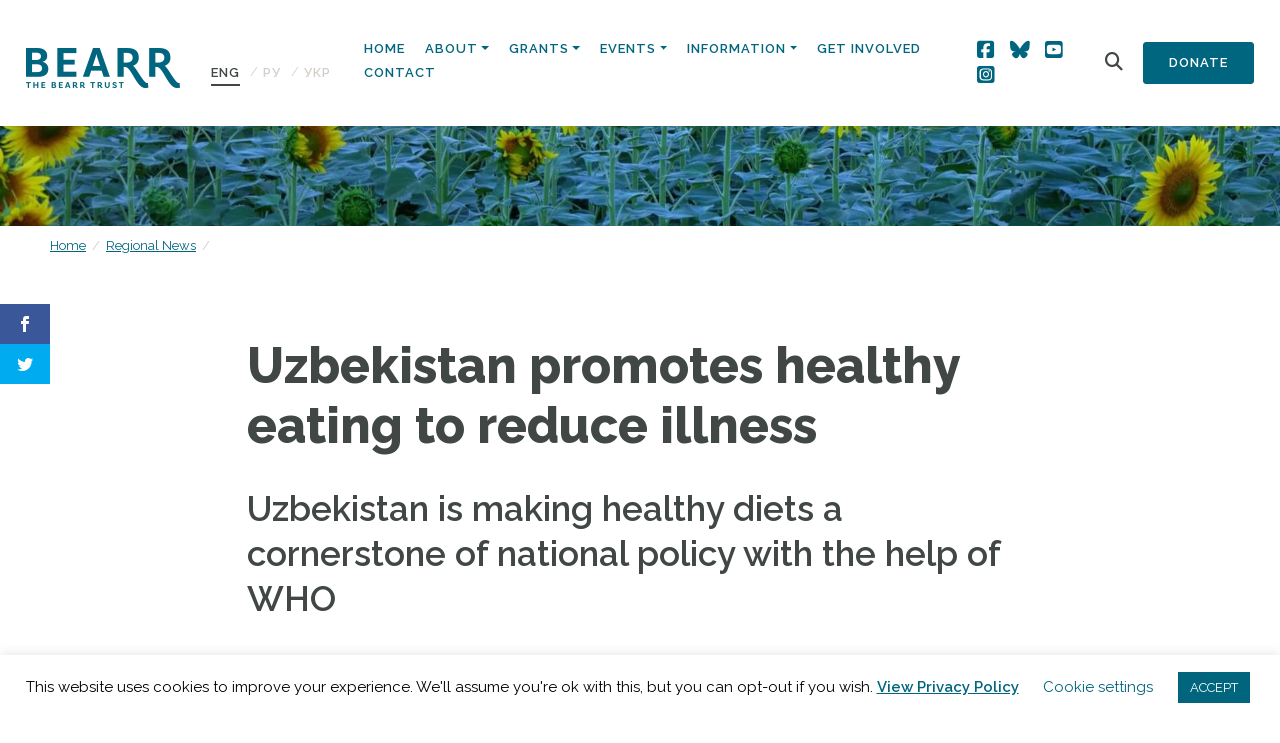

--- FILE ---
content_type: text/html; charset=UTF-8
request_url: https://bearr.org/regional-news/uzbekistan-promotes-healthy-eating-to-reduce-illness/
body_size: 19741
content:
<!doctype html>
<html lang="en-US">
  <head>
  <meta charset="utf-8">
  <meta http-equiv="x-ua-compatible" content="ie=edge">
  <meta name="viewport" content="width=device-width, initial-scale=1, shrink-to-fit=no">
  <script>var et_site_url='https://bearr.org';var et_post_id='16683';function et_core_page_resource_fallback(a,b){"undefined"===typeof b&&(b=a.sheet.cssRules&&0===a.sheet.cssRules.length);b&&(a.onerror=null,a.onload=null,a.href?a.href=et_site_url+"/?et_core_page_resource="+a.id+et_post_id:a.src&&(a.src=et_site_url+"/?et_core_page_resource="+a.id+et_post_id))}
</script><meta name='robots' content='index, follow, max-image-preview:large, max-snippet:-1, max-video-preview:-1' />
<link rel="alternate" hreflang="en" href="https://bearr.org/regional-news/uzbekistan-promotes-healthy-eating-to-reduce-illness/" />
<link rel="alternate" hreflang="ru" href="https://bearr.org/regional-news/uzbekistan-promotes-healthy-eating-to-reduce-illness/?lang=ru" />
<link rel="alternate" hreflang="uk" href="https://bearr.org/regional-news/uzbekistan-promotes-healthy-eating-to-reduce-illness/?lang=uk" />
<link rel="alternate" hreflang="x-default" href="https://bearr.org/regional-news/uzbekistan-promotes-healthy-eating-to-reduce-illness/" />

	<!-- This site is optimized with the Yoast SEO plugin v26.8 - https://yoast.com/product/yoast-seo-wordpress/ -->
	<title>Uzbekistan promotes healthy eating to reduce illness - The BEARR Trust</title>
	<link rel="canonical" href="https://bearr.org/regional-news/uzbekistan-promotes-healthy-eating-to-reduce-illness/" />
	<meta property="og:locale" content="en_US" />
	<meta property="og:type" content="article" />
	<meta property="og:title" content="Uzbekistan promotes healthy eating to reduce illness - The BEARR Trust" />
	<meta property="og:description" content="Uzbekistan is making healthy diets a cornerstone of national policy with the help of WHO Published by WHO Europe 12-01-2021 Uzbekistan is taking important steps towards the prevention of noncommunicable diseases (NCDs) with technical guidance and support from WHO. Recently, the country adopted a series of important measures that can significantly improve food safety and &hellip;" />
	<meta property="og:url" content="https://bearr.org/regional-news/uzbekistan-promotes-healthy-eating-to-reduce-illness/" />
	<meta property="og:site_name" content="The BEARR Trust" />
	<meta property="article:modified_time" content="2021-02-06T18:51:12+00:00" />
	<meta property="og:image" content="https://www.euro.who.int/__data/assets/image/0006/479229/2021-fried-food.jpg" />
	<meta name="twitter:card" content="summary_large_image" />
	<meta name="twitter:label1" content="Est. reading time" />
	<meta name="twitter:data1" content="3 minutes" />
	<script type="application/ld+json" class="yoast-schema-graph">{"@context":"https://schema.org","@graph":[{"@type":"WebPage","@id":"https://bearr.org/regional-news/uzbekistan-promotes-healthy-eating-to-reduce-illness/","url":"https://bearr.org/regional-news/uzbekistan-promotes-healthy-eating-to-reduce-illness/","name":"Uzbekistan promotes healthy eating to reduce illness - The BEARR Trust","isPartOf":{"@id":"https://bearr.org/#website"},"primaryImageOfPage":{"@id":"https://bearr.org/regional-news/uzbekistan-promotes-healthy-eating-to-reduce-illness/#primaryimage"},"image":{"@id":"https://bearr.org/regional-news/uzbekistan-promotes-healthy-eating-to-reduce-illness/#primaryimage"},"thumbnailUrl":"https://www.euro.who.int/__data/assets/image/0006/479229/2021-fried-food.jpg","datePublished":"2021-01-12T18:46:00+00:00","dateModified":"2021-02-06T18:51:12+00:00","breadcrumb":{"@id":"https://bearr.org/regional-news/uzbekistan-promotes-healthy-eating-to-reduce-illness/#breadcrumb"},"inLanguage":"en-US","potentialAction":[{"@type":"ReadAction","target":["https://bearr.org/regional-news/uzbekistan-promotes-healthy-eating-to-reduce-illness/"]}]},{"@type":"ImageObject","inLanguage":"en-US","@id":"https://bearr.org/regional-news/uzbekistan-promotes-healthy-eating-to-reduce-illness/#primaryimage","url":"https://www.euro.who.int/__data/assets/image/0006/479229/2021-fried-food.jpg","contentUrl":"https://www.euro.who.int/__data/assets/image/0006/479229/2021-fried-food.jpg"},{"@type":"BreadcrumbList","@id":"https://bearr.org/regional-news/uzbekistan-promotes-healthy-eating-to-reduce-illness/#breadcrumb","itemListElement":[{"@type":"ListItem","position":1,"name":"Home","item":"https://bearr.org/"},{"@type":"ListItem","position":2,"name":"Regional News","item":"https://bearr.org/regional-news/"},{"@type":"ListItem","position":3,"name":"Uzbekistan promotes healthy eating to reduce illness"}]},{"@type":"WebSite","@id":"https://bearr.org/#website","url":"https://bearr.org/","name":"The BEARR Trust","description":"The BEARR Trust: Supporting vulnerable people in Eastern Europe, Russia, Central Asia and the Caucasus","potentialAction":[{"@type":"SearchAction","target":{"@type":"EntryPoint","urlTemplate":"https://bearr.org/?s={search_term_string}"},"query-input":{"@type":"PropertyValueSpecification","valueRequired":true,"valueName":"search_term_string"}}],"inLanguage":"en-US"}]}</script>
	<!-- / Yoast SEO plugin. -->


<link rel='dns-prefetch' href='//bearr.org' />
<link rel='dns-prefetch' href='//fonts.googleapis.com' />
<link rel="alternate" title="oEmbed (JSON)" type="application/json+oembed" href="https://bearr.org/wp-json/oembed/1.0/embed?url=https%3A%2F%2Fbearr.org%2Fregional-news%2Fuzbekistan-promotes-healthy-eating-to-reduce-illness%2F" />
<link rel="alternate" title="oEmbed (XML)" type="text/xml+oembed" href="https://bearr.org/wp-json/oembed/1.0/embed?url=https%3A%2F%2Fbearr.org%2Fregional-news%2Fuzbekistan-promotes-healthy-eating-to-reduce-illness%2F&#038;format=xml" />
<style id='wp-img-auto-sizes-contain-inline-css' type='text/css'>
img:is([sizes=auto i],[sizes^="auto," i]){contain-intrinsic-size:3000px 1500px}
/*# sourceURL=wp-img-auto-sizes-contain-inline-css */
</style>
<link rel='stylesheet' id='sbi_styles-css' href='https://bearr.org/wp-content/plugins/instagram-feed/css/sbi-styles.min.css?ver=6.10.0' type='text/css' media='all' />
<style id='wp-emoji-styles-inline-css' type='text/css'>

	img.wp-smiley, img.emoji {
		display: inline !important;
		border: none !important;
		box-shadow: none !important;
		height: 1em !important;
		width: 1em !important;
		margin: 0 0.07em !important;
		vertical-align: -0.1em !important;
		background: none !important;
		padding: 0 !important;
	}
/*# sourceURL=wp-emoji-styles-inline-css */
</style>
<link rel='stylesheet' id='wp-block-library-css' href='https://bearr.org/wp-includes/css/dist/block-library/style.min.css?ver=6.9' type='text/css' media='all' />
<link rel='stylesheet' id='wpml-blocks-css' href='https://bearr.org/wp-content/plugins/sitepress-multilingual-cms/dist/css/blocks/styles.css?ver=4.6.3' type='text/css' media='all' />
<link rel='stylesheet' id='cookie-law-info-css' href='https://bearr.org/wp-content/plugins/cookie-law-info/legacy/public/css/cookie-law-info-public.css?ver=3.3.9.1' type='text/css' media='all' />
<link rel='stylesheet' id='cookie-law-info-gdpr-css' href='https://bearr.org/wp-content/plugins/cookie-law-info/legacy/public/css/cookie-law-info-gdpr.css?ver=3.3.9.1' type='text/css' media='all' />
<link rel='stylesheet' id='ctf_styles-css' href='https://bearr.org/wp-content/plugins/custom-twitter-feeds/css/ctf-styles.min.css?ver=2.3.1' type='text/css' media='all' />
<link rel='stylesheet' id='wpex-font-awesome-css' href='https://bearr.org/wp-content/plugins/wp-timelines/css/font-awesome/css/font-awesome.min.css?ver=6.9' type='text/css' media='all' />
<link rel='stylesheet' id='wpex-google-fonts-css' href='//fonts.googleapis.com/css?family=Source+Sans+Pro%7CRaleway&#038;ver=1.0.0' type='text/css' media='all' />
<link rel='stylesheet' id='wpex-ex_s_lick-css' href='https://bearr.org/wp-content/plugins/wp-timelines/js/ex_s_lick/ex_s_lick.css?ver=6.9' type='text/css' media='all' />
<link rel='stylesheet' id='wpex-ex_s_lick-theme-css' href='https://bearr.org/wp-content/plugins/wp-timelines/js/ex_s_lick/ex_s_lick-theme.css?ver=6.9' type='text/css' media='all' />
<link rel='stylesheet' id='wpex-timeline-animate-css' href='https://bearr.org/wp-content/plugins/wp-timelines/css/animate.css?ver=6.9' type='text/css' media='all' />
<link rel='stylesheet' id='wpex-timeline-css-css' href='https://bearr.org/wp-content/plugins/wp-timelines/css/style.css?ver=6.9' type='text/css' media='all' />
<link rel='stylesheet' id='wpex-timeline-sidebyside-css' href='https://bearr.org/wp-content/plugins/wp-timelines/css/style-sidebyside.css?ver=6.9' type='text/css' media='all' />
<link rel='stylesheet' id='wpex-horiz-css-css' href='https://bearr.org/wp-content/plugins/wp-timelines/css/horiz-style.css?ver=3.2' type='text/css' media='all' />
<link rel='stylesheet' id='wpex-timeline-dark-css-css' href='https://bearr.org/wp-content/plugins/wp-timelines/css/dark.css?ver=6.9' type='text/css' media='all' />
<style id='wpex-timeline-dark-css-inline-css' type='text/css'>
    .wpex-timeline > li .wpex-timeline-icon .fa{font-weight: normal;}
    	.wpextl-loadicon,
    .wpextl-loadicon::before,
	.wpextl-loadicon::after{ border-left-color:#22657e}
    .wpex-filter > .fa,
    .wpex-endlabel.wpex-loadmore span, .wpex-tltitle.wpex-loadmore span, .wpex-loadmore .loadmore-timeline,
    .wpex-timeline-list.show-icon .wpex-timeline > li:after, .wpex-timeline-list.show-icon .wpex-timeline > li:first-child:before,
    .wpex-timeline-list.show-icon .wpex-timeline.style-center > li .wpex-content-left .wpex-leftdate,
    .wpex-timeline-list.show-icon li .wpex-timeline-icon .fa,
    .wpex .timeline-details .wptl-readmore > a:hover,
    .wpex-spinner > div,
    .wpex.horizontal-timeline .ex_s_lick-prev:hover, .wpex.horizontal-timeline .ex_s_lick-next:hover,
    .wpex.horizontal-timeline .horizontal-content .ex_s_lick-next:hover,
    .wpex.horizontal-timeline .horizontal-content .ex_s_lick-prev:hover,
    .wpex.horizontal-timeline .horizontal-nav li.ex_s_lick-current span.tl-point:before,
    .wpex.horizontal-timeline.tl-hozsteps .horizontal-nav li.ex_s_lick-current span.tl-point i,
    .timeline-navigation a.btn,
    .timeline-navigation div > a,
    .wpex.horizontal-timeline.ex-multi-item .horizontal-nav li .wpex_point:before,
    .wpex.horizontal-timeline.ex-multi-item .horizontal-nav li.ex_s_lick-current .wpex_point:before,
    .wpex.wpex-horizontal-3.ex-multi-item .horizontal-nav  h2 a,
    .wpex-timeline-list:not(.show-icon) .wptl-feature-name span,
    .wpex.horizontal-timeline.ex-multi-item:not(.wpex-horizontal-4) .horizontal-nav li span.wpex_point,
    .wpex.horizontal-timeline.ex-multi-item:not(.wpex-horizontal-4) .horizontal-nav li span.wpex_point,
    .show-wide_img .wpex-timeline > li .wpex-timeline-time span.tll-date,
    .wpex-timeline-list.show-bg.left-tl li .wpex-timeline-label .wpex-content-left .wpex-leftdate,
    .wpex-timeline-list.show-simple:not(.show-simple-bod) ul li .wpex-timeline-time .tll-date,
    .show-box-color .tlb-time,
    .sidebyside-tl.show-classic span.tll-date,
    .wptl-back-to-list a,
    .wpex-timeline > li .wpex-timeline-icon .fa{ background:#22657e}
    .wpex-timeline-list.show-icon li .wpex-timeline-icon .fa:before,
    .wpex-filter span.active,
    .wpex-timeline-list.show-simple.show-simple-bod ul li .wpex-timeline-time .tll-date,
    .wpex-timeline-list.show-simple .wptl-readmore-center a,
    .wpex.horizontal-timeline .ex_s_lick-prev, .wpex.horizontal-timeline .ex_s_lick-next,
    .wpex.horizontal-timeline.tl-hozsteps .horizontal-nav li.prev_item:not(.ex_s_lick-current) span.tl-point i,
    .wpex.horizontal-timeline.ex-multi-item .horizontal-nav li span.wpex_point i,
    .wpex-timeline-list.show-clean .wpex-timeline > li .wpex-timeline-label h2,
    .wpex-timeline-list.show-simple li .wpex-timeline-icon .fa:not(.no-icon):before,
    .wpex.horizontal-timeline .extl-hoz-sbs .horizontal-nav li span.tl-point i,
    .show-wide_img.left-tl .wpex-timeline > li .wpex-timeline-icon .fa:not(.no-icon):not(.icon-img):before,
    .wpex-timeline > li .wpex-timeline-time span:last-child{ color:#22657e}
    .wpex .timeline-details .wptl-readmore > a,
    .wpex.horizontal-timeline .ex_s_lick-prev:hover, .wpex.horizontal-timeline .ex_s_lick-next:hover,
    .wpex.horizontal-timeline .horizontal-content .ex_s_lick-next:hover,
    .wpex.horizontal-timeline .horizontal-content .ex_s_lick-prev:hover,
    .wpex.horizontal-timeline .horizontal-nav li.ex_s_lick-current span.tl-point:before,
    .wpex.horizontal-timeline .ex_s_lick-prev, .wpex.horizontal-timeline .ex_s_lick-next,
    .wpex.horizontal-timeline .timeline-pos-select,
    .wpex.horizontal-timeline .horizontal-nav li.prev_item span.tl-point:before,
    .wpex.horizontal-timeline.tl-hozsteps .horizontal-nav li.ex_s_lick-current span.tl-point i,
    .wpex.horizontal-timeline.tl-hozsteps .timeline-hr, .wpex.horizontal-timeline.tl-hozsteps .timeline-pos-select,
    .wpex.horizontal-timeline.tl-hozsteps .horizontal-nav li.prev_item span.tl-point i,
    .wpex-timeline-list.left-tl.show-icon .wptl-feature-name,
    .wpex-timeline-list.show-icon .wptl-feature-name span,
    .wpex.horizontal-timeline.ex-multi-item .horizontal-nav li span.wpex_point i,
    .wpex.horizontal-timeline.ex-multi-item.wpex-horizontal-4 .wpextt_templates .wptl-readmore a,
    .wpex-timeline-list.show-box-color .style-center > li:nth-child(odd) .wpex-timeline-label,
	.wpex-timeline-list.show-box-color .style-center > li .wpex-timeline-label,
	.wpex-timeline-list.show-box-color .style-center > li:nth-child(odd) .wpex-timeline-icon .fa:after,
    .extl-lb .gslide-description.description-right h3.lb-title:after,
    .wpex.horizontal-timeline.ex-multi-item .extl-hoz-sbs.style-7 .extl-sbd-details,
	.wpex-timeline-list.show-box-color li .wpex-timeline-icon i:after,
    .wpex.horizontal-timeline .extl-hoz-sbs .horizontal-nav li span.tl-point i,
    .wpex.wpex-horizontal-3.ex-multi-item .horizontal-nav .wpextt_templates .wptl-readmore a{border-color: #22657e;}
    .wpex-timeline > li .wpex-timeline-label:before,
    .show-wide_img .wpex-timeline > li .wpex-timeline-time span.tll-date:before, 
    .wpex-timeline > li .wpex-timeline-label:before,
    .wpex-timeline-list.show-wide_img.left-tl .wpex-timeline > li .wpex-timeline-time span.tll-date:before,
    .wpex-timeline-list.show-icon.show-bg .wpex-timeline > li .wpex-timeline-label:after,
    .wpex-timeline-list.show-icon .wpex-timeline.style-center > li .wpex-timeline-label:after
    {border-right-color: #22657e;}
    .wpex-filter span,
    .wpex-timeline > li .wpex-timeline-label{border-left-color: #22657e;}
    .wpex-timeline-list.show-wide_img .wpex-timeline > li .timeline-details,
    .wpex.horizontal-timeline.ex-multi-item:not(.wpex-horizontal-4) .horizontal-nav li span.wpex_point:after{border-top-color: #22657e;}
    .wpex.wpex-horizontal-3.ex-multi-item .wpex-timeline-label .timeline-details:after{border-bottom-color: #22657e;}
    @media (min-width: 768px){
        .wpex-timeline.style-center > li:nth-child(odd) .wpex-timeline-label{border-right-color: #22657e;}
        .show-wide_img .wpex-timeline > li:nth-child(even) .wpex-timeline-time span.tll-date:before,
        .wpex-timeline.style-center > li:nth-child(odd) .wpex-timeline-label:before,
        .wpex-timeline-list.show-icon .style-center > li:nth-child(odd) .wpex-timeline-label:after{border-left-color: #22657e;}
    }
	    .wpex-timeline-list,
    .wpex .wptl-excerpt,
    .wpex-single-timeline,
	.wpex,
    .wptl-filter-box select,
    .glightbox-clean .gslide-desc,
    .wpex-timeline > li .wpex-timeline-label{font-size:16px;}
	.wpex-single-timeline h1.tl-title,
	.wpex-timeline-list.show-icon li .wpex-content-left,
    .wpex-timeline-list .wptl-feature-name span,
    .wpex .wpex-dates a, .wpex h2, .wpex h2 a, .wpex .timeline-details h2,
    .wpex-timeline > li .wpex-timeline-time span:last-child,
    .extl-lb .gslide-description.description-right h3.lb-title,
    .wpex-timeline > li .wpex-timeline-label h2 a,
    .wpex.horizontal-timeline .extl-hoz-sbs h2 a, 
    .wpex.horizontal-timeline .wpex-timeline-label h2 a,
    .wpex .timeline-details h2{
        font-family: "Raleway", sans-serif;        color:#22657e;    }
	.wpex-single-timeline h1.tl-title,
    .wpex-timeline-list .wptl-feature-name span,
    .wpex-timeline > li .wpex-timeline-time span:last-child,
    .extl-lb .gslide-description.description-right h3.lb-title,
	.wpex h2, .wpex h2 a, .wpex .timeline-details h2, .wpex .timeline-details h2{font-size: 40px;}
	.wptl-more-meta span a, .wptl-more-meta span,
	.wpex-endlabel.wpex-loadmore span, .wpex-tltitle.wpex-loadmore span, .wpex-loadmore .loadmore-timeline,
    .wpex .timeline-details .wptl-readmore > a,
    .wpex-timeline > li .wpex-timeline-time span.info-h,
	li .wptl-readmore-center > a{font-family: "Raleway", sans-serif;}
	.wptl-more-meta span a, .wptl-more-meta span,
	.wpex-endlabel.wpex-loadmore span, .wpex-tltitle.wpex-loadmore span, .wpex-loadmore .loadmore-timeline,
    .wpex-timeline > li .wpex-timeline-time span.info-h,
    .wpex .timeline-details .wptl-readmore > a,
	li .wptl-readmore-center > a{font-size: 16px;}
.wptl-excerpt h6 {font-size:18px !important; line-height: 24px !important; margin-bottom:20px !important;}
/*# sourceURL=wpex-timeline-dark-css-inline-css */
</style>
<link rel='stylesheet' id='wpml-legacy-horizontal-list-0-css' href='//bearr.org/wp-content/plugins/sitepress-multilingual-cms/templates/language-switchers/legacy-list-horizontal/style.min.css?ver=1' type='text/css' media='all' />
<link rel='stylesheet' id='et_monarch-css-css' href='https://bearr.org/wp-content/plugins/monarch/css/style.css?ver=1.4.12' type='text/css' media='all' />
<link rel='stylesheet' id='et-gf-open-sans-css' href='https://fonts.googleapis.com/css?family=Open+Sans:400,700' type='text/css' media='all' />
<link rel='stylesheet' id='sage/main.css-css' href='https://bearr.org/wp-content/themes/bearr/dist/styles/main.css' type='text/css' media='all' />
<link rel='stylesheet' id='countries-css' href='https://bearr.org/wp-content/plugins/acf-country-2.0.0/assets/dist/css/acf-country.css' type='text/css' media='all' />
<link rel='stylesheet' id='sage/extra.css-css' href='https://bearr.org/wp-content/themes/bearr/resources/assets/css/extra.css' type='text/css' media='all' />
<link rel='stylesheet' id='wp-block-heading-css' href='https://bearr.org/wp-includes/blocks/heading/style.min.css?ver=6.9' type='text/css' media='all' />
<link rel='stylesheet' id='wp-block-paragraph-css' href='https://bearr.org/wp-includes/blocks/paragraph/style.min.css?ver=6.9' type='text/css' media='all' />
<link rel='stylesheet' id='wp-block-list-css' href='https://bearr.org/wp-includes/blocks/list/style.min.css?ver=6.9' type='text/css' media='all' />
<script type="text/javascript" src="https://bearr.org/wp-includes/js/jquery/jquery.min.js?ver=3.7.1" id="jquery-core-js"></script>
<script type="text/javascript" src="https://bearr.org/wp-includes/js/jquery/jquery-migrate.min.js?ver=3.4.1" id="jquery-migrate-js"></script>
<script type="text/javascript" id="cookie-law-info-js-extra">
/* <![CDATA[ */
var Cli_Data = {"nn_cookie_ids":[],"cookielist":[],"non_necessary_cookies":[],"ccpaEnabled":"","ccpaRegionBased":"","ccpaBarEnabled":"","strictlyEnabled":["necessary","obligatoire"],"ccpaType":"gdpr","js_blocking":"","custom_integration":"","triggerDomRefresh":"","secure_cookies":""};
var cli_cookiebar_settings = {"animate_speed_hide":"500","animate_speed_show":"500","background":"#FFF","border":"#b1a6a6c2","border_on":"","button_1_button_colour":"#02657e","button_1_button_hover":"#025165","button_1_link_colour":"#fff","button_1_as_button":"1","button_1_new_win":"","button_2_button_colour":"#333","button_2_button_hover":"#292929","button_2_link_colour":"#02657e","button_2_as_button":"","button_2_hidebar":"","button_3_button_colour":"#000","button_3_button_hover":"#000000","button_3_link_colour":"#fff","button_3_as_button":"1","button_3_new_win":"","button_4_button_colour":"#000","button_4_button_hover":"#000000","button_4_link_colour":"#02657e","button_4_as_button":"","button_7_button_colour":"#61a229","button_7_button_hover":"#4e8221","button_7_link_colour":"#fff","button_7_as_button":"1","button_7_new_win":"","font_family":"inherit","header_fix":"","notify_animate_hide":"1","notify_animate_show":"","notify_div_id":"#cookie-law-info-bar","notify_position_horizontal":"right","notify_position_vertical":"bottom","scroll_close":"","scroll_close_reload":"","accept_close_reload":"","reject_close_reload":"","showagain_tab":"1","showagain_background":"#fff","showagain_border":"#000","showagain_div_id":"#cookie-law-info-again","showagain_x_position":"100px","text":"#000","show_once_yn":"","show_once":"10000","logging_on":"","as_popup":"","popup_overlay":"1","bar_heading_text":"","cookie_bar_as":"banner","popup_showagain_position":"bottom-right","widget_position":"left"};
var log_object = {"ajax_url":"https://bearr.org/wp-admin/admin-ajax.php"};
//# sourceURL=cookie-law-info-js-extra
/* ]]> */
</script>
<script type="text/javascript" src="https://bearr.org/wp-content/plugins/cookie-law-info/legacy/public/js/cookie-law-info-public.js?ver=3.3.9.1" id="cookie-law-info-js"></script>
<script type="text/javascript" id="wpgmza_data-js-extra">
/* <![CDATA[ */
var wpgmza_google_api_status = {"message":"Engine is not google-maps","code":"ENGINE_NOT_GOOGLE_MAPS"};
//# sourceURL=wpgmza_data-js-extra
/* ]]> */
</script>
<script type="text/javascript" src="https://bearr.org/wp-content/plugins/wp-google-maps/wpgmza_data.js?ver=6.9" id="wpgmza_data-js"></script>
<link rel="https://api.w.org/" href="https://bearr.org/wp-json/" /><link rel="alternate" title="JSON" type="application/json" href="https://bearr.org/wp-json/wp/v2/regional_news/16683" /><link rel="EditURI" type="application/rsd+xml" title="RSD" href="https://bearr.org/xmlrpc.php?rsd" />
<meta name="generator" content="WordPress 6.9" />
<link rel='shortlink' href='https://bearr.org/?p=16683' />
<meta name="generator" content="WPML ver:4.6.3 stt:1,45,54;" />
<style type="text/css" id="et-social-custom-css">
				 
			</style><link rel="icon" href="https://bearr.org/wp-content/uploads/2020/02/cropped-favicon-3-32x32.png" sizes="32x32" />
<link rel="icon" href="https://bearr.org/wp-content/uploads/2020/02/cropped-favicon-3-192x192.png" sizes="192x192" />
<link rel="apple-touch-icon" href="https://bearr.org/wp-content/uploads/2020/02/cropped-favicon-3-180x180.png" />
<meta name="msapplication-TileImage" content="https://bearr.org/wp-content/uploads/2020/02/cropped-favicon-3-270x270.png" />
		<style type="text/css" id="wp-custom-css">
			#home-navigation .btn-secondary {
	padding: 10px 25px;
}

#home-navigation .btn-secondary {
	padding: 10px 25px;
}
/* Tidy signup form */

#mc4wp-form-1 .mc4wp-form-fields {
	display: flex;
	gap: 10px;
	flex-direction: column;
}

section.get-involved .signup label {
	font-size: 16px;
}

#mc4wp-form-1 .mc4wp-form-fields .form-inline {
	display: grid;
	gap: 10px;
  grid-template-columns: 1fr 1fr;
}

#mc4wp-form-1 .mc4wp-form-fields .form-inline input {
width: 100%;
/* 	margin-bottom: 15px; */
}
#mc4wp-form-1 .communication-prefs {
	display: flex;
	flex-direction: row;
	gap: 30px;
}
#mc4wp-form-1 .communication-prefs label {
	display: flex;
	flex-direction: row;
	gap: 10px;
  font-size: 14px;
	margin-top: 10px;
}

#mc4wp-form-1 .consent label {
	display: flex;
	flex-direction: row;
	gap: 10px;
	align-items: flex-start;
  font-size: 14px;
}

#mc4wp-form-1 .consent input[type=checkbox] {
	margin-top: 3px;
}

#mc4wp-form-1 .mc4wp-form-fields .form-inline input[type=submit] {
	margin: 0;
}

@media (max-width: 575px) {
  /* Smaller mobile devices here */
	
	#mc4wp-form-1 .mc4wp-form-fields .form-inline {
		grid-template-columns: 1fr;
		gap: 0;
	}
}



/* Sign up section adjust */
section.get-involved {
	padding-bottom: 60px;
}
section.get-involved .signup h6 {
	margin-bottom: 15px;
}

section.get-involved .row {
  display: flex;
  align-items: stretch;
  height: 100%;
}

section.get-involved .col-md-6 {
  display: flex;
}

section.get-involved .get-involved-boxes {
  display: flex;
  flex-direction: column;
  justify-content: space-between;
  align-items: stretch;
  flex-grow: 1;
}

section.get-involved .get-involved-boxes .box-wrapper {
  display: flex;
  flex-direction: row;
  justify-content: space-between;
  align-items: stretch;
  flex-grow: 1;
	gap: 20px;
}

section.get-involved .box-link {
  flex-grow: 1;
  display: flex;
}

section.get-involved .box {
  flex-grow: 1;
  display: flex;
  flex-direction: column;
  justify-content: center;
  padding: 40px;
	min-height: 0;
	margin-bottom: 0;
}

section.get-involved .signup {
	margin-bottom: 0;
}

@media (max-width: 991px) { /* Target tablets and below */
	section.get-involved .signup h6 {
		margin-bottom: 5px;
	}
section.get-involved .signup .view-previous-link {
    position: static;
		margin-bottom: 20px;
		display: block;
  }
	section.get-involved .get-involved-boxes .box-wrapper {
		flex-direction: column;
		margin-bottom: 20px;
	}
}		</style>
		  <script src="https://kit.fontawesome.com/3b9213fecb.js" crossorigin="anonymous"></script>
</head>
  <body class="wp-singular regional_news-template-default single single-regional_news postid-16683 wp-theme-bearrresources et_monarch uzbekistan-promotes-healthy-eating-to-reduce-illness app-data index-data singular-data single-data single-regional_news-data single-regional_news-uzbekistan-promotes-healthy-eating-to-reduce-illness-data">
        <header class="banner">
  <div class="container-fluid">
    <nav class="navbar nav-primary navbar-expand-lg flex align-items-end">
      <a class="brand" href="https://bearr.org/"><img src="https://bearr.org/wp-content/themes/bearr/dist/images/logo.png" alt="The BEARR Trust"></a>
      
<div class="wpml-ls-statics-shortcode_actions wpml-ls wpml-ls-legacy-list-horizontal">
	<ul><li class="wpml-ls-slot-shortcode_actions wpml-ls-item wpml-ls-item-en wpml-ls-current-language wpml-ls-first-item wpml-ls-item-legacy-list-horizontal">
				<a href="https://bearr.org/regional-news/uzbekistan-promotes-healthy-eating-to-reduce-illness/" class="wpml-ls-link">
                    <span class="wpml-ls-native">ENG</span></a>
			</li><li class="wpml-ls-slot-shortcode_actions wpml-ls-item wpml-ls-item-ru wpml-ls-item-legacy-list-horizontal">
				<a href="https://bearr.org/regional-news/uzbekistan-promotes-healthy-eating-to-reduce-illness/?lang=ru" class="wpml-ls-link">
                    <span class="wpml-ls-native" lang="ru">PУ</span></a>
			</li><li class="wpml-ls-slot-shortcode_actions wpml-ls-item wpml-ls-item-uk wpml-ls-last-item wpml-ls-item-legacy-list-horizontal">
				<a href="https://bearr.org/regional-news/uzbekistan-promotes-healthy-eating-to-reduce-illness/?lang=uk" class="wpml-ls-link">
                    <span class="wpml-ls-native" lang="uk">УКР</span></a>
			</li></ul>
</div>
      <button class="navbar-toggler" type="button" data-toggle="collapse" data-target="#home-navigation" aria-controls="navbarSupportedContent" aria-expanded="false" aria-label="Toggle navigation">
      <span class="btn btn-primary">Menu</span>
    </button>

    <div class="collapse navbar-collapse justify-content-end" id="home-navigation">

              <ul id="menu-main-menu" class="nav"><li id="menu-item-13727" class="menu-item menu-item-type-post_type menu-item-object-page menu-item-home nav-item nav-item-13727"><a title="Home" href="https://bearr.org/" class="nav-link">Home</a></li><li id="menu-item-108" class="menu-item menu-item-type-post_type menu-item-object-page menu-item-has-children nav-item nav-item-108  dropdown"><a title="About" href="#" class="dropdown-toggle nav-link" data-toggle="dropdown" role="button" aria-haspopup="true">About</a>
<div role="menu" class=" dropdown-menu">
<a title="About" href="https://bearr.org/about/" class="menu-item menu-item-type-post_type menu-item-object-page dropdown-item" id="menu-item-300">About</a><a title="Supporting and Sharing" href="https://bearr.org/supporting/" class="menu-item menu-item-type-post_type menu-item-object-page dropdown-item" id="menu-item-301">Supporting and Sharing</a><a title="BEARR News" href="https://bearr.org/about/news/" class="menu-item menu-item-type-post_type menu-item-object-page current_page_parent dropdown-item" id="menu-item-298">BEARR News</a><a title="BEARR’s Origins" href="https://bearr.org/about/bearrs-origins/" class="menu-item menu-item-type-post_type menu-item-object-page dropdown-item" id="menu-item-251">BEARR’s Origins</a><a title="Our Team" href="https://bearr.org/about/our-team/" class="menu-item menu-item-type-post_type menu-item-object-page dropdown-item" id="menu-item-249">Our Team</a><a title="Governance and Management" href="https://bearr.org/about/governance-and-finance/" class="menu-item menu-item-type-post_type menu-item-object-page dropdown-item" id="menu-item-250">Governance and Management</a><a title="Current Aims and Action Plan" href="https://bearr.org/about/current-aims-and-action-plan/" class="menu-item menu-item-type-post_type menu-item-object-page dropdown-item" id="menu-item-252">Current Aims and Action Plan</a></div>
</li><li id="menu-item-103" class="menu-item menu-item-type-post_type menu-item-object-page menu-item-has-children nav-item nav-item-103  dropdown"><a title="Grants" href="#" class="dropdown-toggle nav-link" data-toggle="dropdown" role="button" aria-haspopup="true">Grants</a>
<div role="menu" class=" dropdown-menu">
<a title="Donate to BEARR" href="https://bearr.org/donate-to-bearr/" class="menu-item menu-item-type-post_type menu-item-object-page dropdown-item" id="menu-item-28204">Donate to BEARR</a><a title="Small Grants Scheme" href="https://bearr.org/supporting/small-grants-scheme/" class="menu-item menu-item-type-post_type menu-item-object-page dropdown-item" id="menu-item-13741">Small Grants Scheme</a><a title="Ukraine Community Resilience Fund" href="https://bearr.org/ukraine-community-resilience-fund/" class="menu-item menu-item-type-post_type menu-item-object-page dropdown-item" id="menu-item-29155">Ukraine Community Resilience Fund</a><a title="Emergency Appeal for Ukraine and Moldova &#8211; now closed" href="https://bearr.org/2023/01/12/the-bearr-trust-emergency-appeal-for-ukraine-and-moldova/" class="menu-item menu-item-type-post_type menu-item-object-post dropdown-item" id="menu-item-29202">Emergency Appeal for Ukraine and Moldova &#8211; now closed</a><a title="Other Projects" href="https://bearr.org/other-projects/" class="menu-item menu-item-type-post_type menu-item-object-page dropdown-item" id="menu-item-29158">Other Projects</a></div>
</li><li id="menu-item-95" class="menu-item menu-item-type-post_type menu-item-object-page menu-item-has-children nav-item nav-item-95  dropdown"><a title="Events" href="#" class="dropdown-toggle nav-link" data-toggle="dropdown" role="button" aria-haspopup="true">Events</a>
<div role="menu" class=" dropdown-menu">
<a title="Lectures and Fundraising Events" href="https://bearr.org/sharing/bearr-events-lectures/" class="menu-item menu-item-type-post_type menu-item-object-page dropdown-item" id="menu-item-238">Lectures and Fundraising Events</a><a title="Conferences and Webinars" href="https://bearr.org/sharing/bearr-conferences/" class="menu-item menu-item-type-post_type menu-item-object-page dropdown-item" id="menu-item-237">Conferences and Webinars</a></div>
</li><li id="menu-item-19652" class="menu-item menu-item-type-custom menu-item-object-custom menu-item-has-children nav-item nav-item-19652  dropdown"><a title="Information" href="#" class="dropdown-toggle nav-link" data-toggle="dropdown" role="button" aria-haspopup="true">Information</a>
<div role="menu" class=" dropdown-menu">
<a title="Newsletters" href="https://bearr.org/bearr-publications/" class="menu-item menu-item-type-post_type menu-item-object-page dropdown-item" id="menu-item-13968">Newsletters</a><a title="News from the region" href="https://bearr.org/regional-news/" class="menu-item menu-item-type-custom menu-item-object-custom dropdown-item" id="menu-item-12878">News from the region</a><a title="Our CSO Surveys" href="https://bearr.org/sharing/our-cso-surveys/" class="menu-item menu-item-type-post_type menu-item-object-page dropdown-item" id="menu-item-19529">Our CSO Surveys</a><a title="Other Publications" href="https://bearr.org/sharing/reports-and-articles/" class="menu-item menu-item-type-post_type menu-item-object-page dropdown-item" id="menu-item-13180">Other Publications</a><a title="Resources" href="https://bearr.org/sharing/sharing-resources/" class="menu-item menu-item-type-post_type menu-item-object-page dropdown-item" id="menu-item-20255">Resources</a><a title="NGO contacts" href="https://bearr.org/sharing/ngo-contacts/" class="menu-item menu-item-type-post_type menu-item-object-page dropdown-item" id="menu-item-13889">NGO contacts</a></div>
</li><li id="menu-item-102" class="menu-item menu-item-type-post_type menu-item-object-page nav-item nav-item-102"><a title="Get Involved" href="https://bearr.org/get-involved/" class="nav-link">Get Involved</a></li><li id="menu-item-104" class="menu-item menu-item-type-post_type menu-item-object-page nav-item nav-item-104"><a title="Contact" href="https://bearr.org/contact/" class="nav-link">Contact</a></li></ul>
      
      <div class="social">
        <a href="https://www.facebook.com/BearrTrust"><i class="fa-brands fa-square-facebook"></i></a>
        <a href="https://bsky.app/profile/thebearrtrust.bsky.social"><i class="fa-brands fa-bluesky"></i></a>
        <a href="https://www.youtube.com/channel/UCHjdfg1IDZSoarBcDTH1_Mg"><i class="fa-brands fa-square-youtube"></i></a>
        <a href="https://www.instagram.com/thebearrtrust/"><i class="fa-brands fa-square-instagram"></i></a>
      </div>
      <div class="collapse" id="header_search_form" style="">
        <form role="search" method="get" class="search-form" action="/">
          <label>
            <span class="screen-reader-text">Search for:</span>
            <input type="search" id="search-input" class="search-field" placeholder="Search website…" value="" name="s" required="">
          </label>
          <button type="submit" class="header-search-submit" style="margin-left: -3px"><i class="fa-solid fa-magnifying-glass"></i><span class="sr-only">Search</span></button>
        </form>
      </div>
      <a class="header_search_button collapsed" data-toggle="collapse" data-target="#header_search_form" aria-expanded="false" aria-controls="collapseSearch"><i class="fa-solid fa-magnifying-glass"></i><span class="sr-only">Search</span></a>
      <a href="https://bearr.org/donate-to-bearr/" class="btn btn-secondary">
        Donate      <!-- Donate -->
      </a>
    </div>
  </nav>
</div>
</header>

<div class="hero">
  <div class="container">

    <div class="banner-content">
      <div class="banner-content__caption">
              </div>
      <div class="banner-content__header">
                  <h1>Uzbekistan promotes healthy eating to reduce illness</h1>
                <div class="banner-content__buttons">
                  </div>
      </div>
    </div>

  </div>
</div>
<style>
.hero:before {
  background-image: url(https://bearr.org/wp-content/themes/bearr/dist/images/banner-example-2.jpg);
}
</style>


  <div class="container">
    <div class="row">
      <div class="breadcrumbs">
        <p id="breadcrumbs"><span><span><a href="https://bearr.org/">Home</a></span> <span class="separator">/</span> <span><a href="https://bearr.org/regional-news/">Regional News</a></span> <span class="separator">/</span> <span class="breadcrumb_last" aria-current="page">Uzbekistan promotes healthy eating to reduce illness</span></span></p>      </div>
    </div>
  </div>
    <div class="wrap" role="document">
      <div class="content">
        <main class="main">
                 <section class="page-content">
              <div class="container">
          <div class="row">
                    <div class="page-content__container">
            <article class="post-16683 regional_news type-regional_news status-publish hentry">
  <h1 class="entry-title">Uzbekistan promotes healthy eating to reduce illness</h1>
  <div class="entry-content">

    
    
<h3 class="wp-block-heading">Uzbekistan is making healthy diets a cornerstone of national policy with the help of WHO</h3>



<p>Published  by WHO Europe</p>



<p>12-01-2021</p>



<div class="wp-block-image"><figure class="aligncenter"><img decoding="async" src="https://www.euro.who.int/__data/assets/image/0006/479229/2021-fried-food.jpg" alt=""/><figcaption>Uzbekistan’s new regulations will make food healthier for all people in the country.</figcaption></figure></div>



<p>Uzbekistan is taking important steps towards the prevention of noncommunicable diseases (NCDs) with technical guidance and support from WHO. Recently, the country adopted a series of important measures that can significantly improve food safety and the quality of nutrition, reducing many health risk factors for the population.</p>



<h3 class="wp-block-heading">Healthier diets as national policy</h3>



<p>NCDs such as cancer, cardiovascular diseases, diabetes and chronic respiratory diseases, which are closely associated with risk factors such as tobacco and alcohol consumption, unhealthy diets and physical inactivity, remain an urgent public health challenge in Uzbekistan. NCDs are responsible for approximately 79% of all deaths in the country, and cardiovascular diseases are the main cause of premature mortality.</p>



<p>“About a third of the adult population in the country has hypertension, and a fifth is at high risk of having a heart attack or stroke,” stated Dr Lianne Kuppens, WHO Representative to Uzbekistan. “Furthermore, over a quarter of men smoke tobacco and approximately half the adult population is overweight or obese.”</p>



<p>To reverse this worrying trend, in early 2020, Uzbekistan’s Ministry of Health with support from the Presidential Administration began to work on regulations that would make food healthier for all people in the country. In November, the new approach was adopted in the form of a presidential resolution, making healthier diets an important part of national policy.</p>



<h3 class="wp-block-heading">Boosted by WHO expertise</h3>



<p>In preparing this new approach, the Government of Uzbekistan collaborated with multiple stakeholders. The United Nations Children’s Fund (UNICEF) and WHO country offices in Uzbekistan were invited as members of the working group and steering committee. The WHO European Office for the Prevention and Control of NCDs and WHO/Europe’s food safety programme provided technical expertise for the revision of the draft legislative package.</p>



<p>The newly adopted presidential resolution launched a nationwide nutrition policy based on the best evidence-based practices, including:</p>



<ul class="wp-block-list"><li>the full fortification of flour to enrich it with micronutrients;</li><li>free-of-charge provision of micronutrients, vitamins and anthelmintic medications to children and women to support healthy pregnancy and maternity;</li><li>the introduction of colour labelling for ready-to-eat food products on a voluntary basis from 1 July 2021 and on an obligatory basis from 2025; and</li><li>the gradual elimination of trans fats with the introduction of new sanitary and epidemiological norms and standards.</li></ul>



<p>Uzbekistan’s firm resolve to tackle NCDs and leave no one behind in ensuring better health and well-being reflects the country’s commitment to the Sustainable Development Goals and the WHO European Programme of Work for 2020–2025, “United Action for Better Health in Europe”.</p>



<h3 class="wp-block-heading">Further steps for better health</h3>



<p>The confirmation of the new policy was on the agenda of the international online conference “Improvement of the support system of the population with safe food products”, held on 30 November 2020. The event gathered international experts from UNICEF, the United Nations Food and Agriculture Organization (FAO) and WHO to discuss the current and proposed reforms to the food safety system in Uzbekistan, as well as more general policies to promote healthy nutrition and food safety.</p>



<p>“The introduction and implementation of these policies are very important achievements for healthy nutrition and lifestyles in Uzbekistan,” said Dr João Breda, Special Adviser to the WHO Regional Director for Europe. “The country has our full support for upcoming steps, and we look forward to continuing our collaboration.”</p>



<p>The conference was organized jointly by the Senate of the Oliy Majlis of the Republic of Uzbekistan and the Konrad Adenauer Foundation. A new draft law on food safety in Uzbekistan was presented at the conference, and will be further discussed with FAO, UNICEF and WHO to align it with international standards.</p>



<p><a href="https://www.euro.who.int/en/countries/uzbekistan/news/news/2021/01/uzbekistan-is-making-healthy-diets-a-cornerstone-of-national-policy-with-the-help-of-who">https://www.euro.who.int/en/countries/uzbekistan/news/news/2021/01/uzbekistan-is-making-healthy-diets-a-cornerstone-of-national-policy-with-the-help-of-who</a></p>
      </div>
  <footer>
    
  </footer>
</article>
          </div>
        </div>
      </div>
          </section>

    <section class="get-involved">
  <div class="container">
    <div class="row">
      <div class="col-md-6">
        <div class="get-involved-boxes">
          <h3>Get involved</h3>
          <div class="box-wrapper">
            <a href="https://bearr.org/get-involved/" class="box-link">
              <div class="box">
                <img src="https://bearr.org/wp-content/themes/bearr/dist/images/icon-time.svg">
                <p><small>Donate your</small></p>
                <h6>Time</h6>
              </div>
            </a>
            <a href="https://bearr.org/get-involved/" class="box-link">
              <div class="box">
                <img src="https://bearr.org/wp-content/themes/bearr/dist/images/icon-give-expertise.svg">
                <p><small>Donate your</small></p>
                <h6>Expertise</h6>
              </div>
            </a>
            <a href="https://bearr.org/donate-to-bearr/ " class="box-link">
              <div class="box">
                <img src="https://bearr.org/wp-content/themes/bearr/dist/images/icon-donate.svg">
                <p><small>Donate your</small></p>
                <h6>Money</h6>
              </div>
            </a>
          </div>
        </div>
      </div>
      <div class="col-md-6">
        <div class="signup show_lang_en">
          <h6><i class="far fa-envelope"></i> Sign up to our publications</h6>
          <span class="view-previous-link">
            <a href="https://bearr.org/bearr-publications/">View previous publications</a>
          </span>
          <script>(function() {
	window.mc4wp = window.mc4wp || {
		listeners: [],
		forms: {
			on: function(evt, cb) {
				window.mc4wp.listeners.push(
					{
						event   : evt,
						callback: cb
					}
				);
			}
		}
	}
})();
</script><!-- Mailchimp for WordPress v4.11.1 - https://wordpress.org/plugins/mailchimp-for-wp/ --><form id="mc4wp-form-1" class="mc4wp-form mc4wp-form-12889" method="post" data-id="12889" data-name="Sign up to our publications" ><div class="mc4wp-form-fields"><div>
    <div class="form-inline">
        <input type="text" class="form-control mb-2 form-control-lg" id="FNAME" name="FNAME" placeholder="First Name"
            required="">
        <input type="text" class="form-control mb-2 form-control-lg" id="LNAME" name="LNAME" placeholder="Last Name"
            required="">
    </div>
    <div class="form-inline">
        <input type="email" class="form-control mb-2 form-control-lg" id="email" name="EMAIL"
            placeholder="Enter your email address" required />
        <input type="submit" value="Sign up" class="btn btn-lg btn-secondary mb-2">
    </div>
</div>
<div>
    <label>Communication Preferences</label>
    <div class="communication-prefs">
        <label>
            <input type="checkbox" name="INTERESTS[10ff8ceb54][]" value="e288d6a880" checked="true"> <span>Bi-monthly
                Newsletter</span>
        </label>
        <label>
            <input type="checkbox" name="INTERESTS[10ff8ceb54][]" value="093a7c73f5" checked="true"> <span>Event and
                Other Updates</span>
        </label>
    </div>
  <div class="consent">
    <label>
        <input name="AGREE_TO_TERMS" id="consent" type="checkbox" value="1" required=""> I consent to receiving BEARR's
        bi-monthly newsletters and for my email
        address to be kept on record for these communication purposes.</label>
  </div>
</div></div><label style="display: none !important;">Leave this field empty if you're human: <input type="text" name="_mc4wp_honeypot" value="" tabindex="-1" autocomplete="off" /></label><input type="hidden" name="_mc4wp_timestamp" value="1769679807" /><input type="hidden" name="_mc4wp_form_id" value="12889" /><input type="hidden" name="_mc4wp_form_element_id" value="mc4wp-form-1" /><div class="mc4wp-response"></div></form><!-- / Mailchimp for WordPress Plugin -->
        </div>
      </div>
    </div>
  </div>
</section>          </main>
              </div>
    </div>
        <div class="container">
  <div class="row d-flex justify-content-between pt-4 pb-4">
    
<div id="sb_instagram"  class="sbi sbi_mob_col_1 sbi_tab_col_2 sbi_col_6" style="padding-bottom: 10px; width: 100%;"	 data-feedid="*1"  data-res="auto" data-cols="6" data-colsmobile="1" data-colstablet="2" data-num="6" data-nummobile="" data-item-padding="5"	 data-shortcode-atts="{&quot;showbutton&quot;:&quot;false&quot;,&quot;cachetime&quot;:30}"  data-postid="16683" data-locatornonce="0d5f7f656f" data-imageaspectratio="1:1" data-sbi-flags="favorLocal,gdpr">
	
	<div id="sbi_images"  style="gap: 10px;">
			</div>

	<div id="sbi_load" >

	
			<span class="sbi_follow_btn" >
			<a target="_blank"
				rel="nofollow noopener"  href="https://www.instagram.com/thebearrtrust/">
				<svg class="svg-inline--fa fa-instagram fa-w-14" aria-hidden="true" data-fa-processed="" aria-label="Instagram" data-prefix="fab" data-icon="instagram" role="img" viewBox="0 0 448 512">
                    <path fill="currentColor" d="M224.1 141c-63.6 0-114.9 51.3-114.9 114.9s51.3 114.9 114.9 114.9S339 319.5 339 255.9 287.7 141 224.1 141zm0 189.6c-41.1 0-74.7-33.5-74.7-74.7s33.5-74.7 74.7-74.7 74.7 33.5 74.7 74.7-33.6 74.7-74.7 74.7zm146.4-194.3c0 14.9-12 26.8-26.8 26.8-14.9 0-26.8-12-26.8-26.8s12-26.8 26.8-26.8 26.8 12 26.8 26.8zm76.1 27.2c-1.7-35.9-9.9-67.7-36.2-93.9-26.2-26.2-58-34.4-93.9-36.2-37-2.1-147.9-2.1-184.9 0-35.8 1.7-67.6 9.9-93.9 36.1s-34.4 58-36.2 93.9c-2.1 37-2.1 147.9 0 184.9 1.7 35.9 9.9 67.7 36.2 93.9s58 34.4 93.9 36.2c37 2.1 147.9 2.1 184.9 0 35.9-1.7 67.7-9.9 93.9-36.2 26.2-26.2 34.4-58 36.2-93.9 2.1-37 2.1-147.8 0-184.8zM398.8 388c-7.8 19.6-22.9 34.7-42.6 42.6-29.5 11.7-99.5 9-132.1 9s-102.7 2.6-132.1-9c-19.6-7.8-34.7-22.9-42.6-42.6-11.7-29.5-9-99.5-9-132.1s-2.6-102.7 9-132.1c7.8-19.6 22.9-34.7 42.6-42.6 29.5-11.7 99.5-9 132.1-9s102.7-2.6 132.1 9c19.6 7.8 34.7 22.9 42.6 42.6 11.7 29.5 9 99.5 9 132.1s2.7 102.7-9 132.1z"></path>
                </svg>				<span>Follow on Instagram</span>
			</a>
		</span>
	
</div>
		<span class="sbi_resized_image_data" data-feed-id="*1"
		  data-resized="[]">
	</span>
	</div>

  </div>
</div>

<footer class="content-info">
  <div class="container">
    <div class="row d-flex justify-content-between align-content-center flex-wrap">
      <div class="copyright">
        <span><img src="https://bearr.org/wp-content/themes/bearr/dist/images/fr_fundraising_badge.png" class="mr-3 fundraising-badge"></span>
        <span>© 2022 The BEARR Trust is a registered charity 1011086</span>
      </div>
            <div class="footer-nav d-flex flex-wrap align-content-center">
        <div class="menu-footer-menu-container"><ul id="menu-footer-menu" class="nav navbar navbar-right"><li id="menu-item-53" class="menu-item menu-item-type-custom menu-item-object-custom menu-item-53"><a href="https://bearr.org/bearrs-privacy-policy/">Privacy Policy</a></li>
<li id="menu-item-13544" class="menu-item menu-item-type-post_type menu-item-object-page menu-item-13544"><a href="https://bearr.org/contact/">Contact</a></li>
<li id="menu-item-56" class="menu-item menu-item-type-custom menu-item-object-custom menu-item-56"><a href="https://handsup.co.uk">A Hands Up project</a></li>
</ul></div>      </div>
      </div>
</footer>
    <script type="speculationrules">
{"prefetch":[{"source":"document","where":{"and":[{"href_matches":"/*"},{"not":{"href_matches":["/wp-*.php","/wp-admin/*","/wp-content/uploads/*","/wp-content/*","/wp-content/plugins/*","/wp-content/themes/bearr/resources/*","/*\\?(.+)"]}},{"not":{"selector_matches":"a[rel~=\"nofollow\"]"}},{"not":{"selector_matches":".no-prefetch, .no-prefetch a"}}]},"eagerness":"conservative"}]}
</script>
<!--googleoff: all--><div id="cookie-law-info-bar" data-nosnippet="true"><span>This website uses cookies to improve your experience. We'll assume you're ok with this, but you can opt-out if you wish. <a href="https://bearr.org/bearrs-privacy-policy/" id="CONSTANT_OPEN_URL" target="_blank" class="cli-plugin-main-link" style="display:inline-block">View Privacy Policy</a> <a role='button' class="cli_settings_button" style="margin:5px 20px 5px 20px">Cookie settings</a><a role='button' data-cli_action="accept" id="cookie_action_close_header" class="medium cli-plugin-button cli-plugin-main-button cookie_action_close_header cli_action_button wt-cli-accept-btn" style="display:inline-block;margin:5px">ACCEPT</a></span></div><div id="cookie-law-info-again" style="display:none" data-nosnippet="true"><span id="cookie_hdr_showagain">Privacy &amp; Cookies Policy</span></div><div class="cli-modal" data-nosnippet="true" id="cliSettingsPopup" tabindex="-1" role="dialog" aria-labelledby="cliSettingsPopup" aria-hidden="true">
  <div class="cli-modal-dialog" role="document">
	<div class="cli-modal-content cli-bar-popup">
		  <button type="button" class="cli-modal-close" id="cliModalClose">
			<svg class="" viewBox="0 0 24 24"><path d="M19 6.41l-1.41-1.41-5.59 5.59-5.59-5.59-1.41 1.41 5.59 5.59-5.59 5.59 1.41 1.41 5.59-5.59 5.59 5.59 1.41-1.41-5.59-5.59z"></path><path d="M0 0h24v24h-24z" fill="none"></path></svg>
			<span class="wt-cli-sr-only">Close</span>
		  </button>
		  <div class="cli-modal-body">
			<div class="cli-container-fluid cli-tab-container">
	<div class="cli-row">
		<div class="cli-col-12 cli-align-items-stretch cli-px-0">
			<div class="cli-privacy-overview">
				<h4>Privacy Overview</h4>				<div class="cli-privacy-content">
					<div class="cli-privacy-content-text">This website uses cookies to improve your experience while you navigate through the website. Out of these cookies, the cookies that are categorized as necessary are stored on your browser as they are essential for the working of basic functionalities of the website. We also use third-party cookies that help us analyze and understand how you use this website. These cookies will be stored in your browser only with your consent. You also have the option to opt-out of these cookies. But opting out of some of these cookies may have an effect on your browsing experience.</div>
				</div>
				<a class="cli-privacy-readmore" aria-label="Show more" role="button" data-readmore-text="Show more" data-readless-text="Show less"></a>			</div>
		</div>
		<div class="cli-col-12 cli-align-items-stretch cli-px-0 cli-tab-section-container">
												<div class="cli-tab-section">
						<div class="cli-tab-header">
							<a role="button" tabindex="0" class="cli-nav-link cli-settings-mobile" data-target="necessary" data-toggle="cli-toggle-tab">
								Necessary							</a>
															<div class="wt-cli-necessary-checkbox">
									<input type="checkbox" class="cli-user-preference-checkbox"  id="wt-cli-checkbox-necessary" data-id="checkbox-necessary" checked="checked"  />
									<label class="form-check-label" for="wt-cli-checkbox-necessary">Necessary</label>
								</div>
								<span class="cli-necessary-caption">Always Enabled</span>
													</div>
						<div class="cli-tab-content">
							<div class="cli-tab-pane cli-fade" data-id="necessary">
								<div class="wt-cli-cookie-description">
									Necessary cookies are absolutely essential for the website to function properly. This category only includes cookies that ensures basic functionalities and security features of the website. These cookies do not store any personal information.								</div>
							</div>
						</div>
					</div>
																	<div class="cli-tab-section">
						<div class="cli-tab-header">
							<a role="button" tabindex="0" class="cli-nav-link cli-settings-mobile" data-target="non-necessary" data-toggle="cli-toggle-tab">
								Non-necessary							</a>
															<div class="cli-switch">
									<input type="checkbox" id="wt-cli-checkbox-non-necessary" class="cli-user-preference-checkbox"  data-id="checkbox-non-necessary" checked='checked' />
									<label for="wt-cli-checkbox-non-necessary" class="cli-slider" data-cli-enable="Enabled" data-cli-disable="Disabled"><span class="wt-cli-sr-only">Non-necessary</span></label>
								</div>
													</div>
						<div class="cli-tab-content">
							<div class="cli-tab-pane cli-fade" data-id="non-necessary">
								<div class="wt-cli-cookie-description">
									Any cookies that may not be particularly necessary for the website to function and is used specifically to collect user personal data via analytics, ads, other embedded contents are termed as non-necessary cookies. It is mandatory to procure user consent prior to running these cookies on your website.								</div>
							</div>
						</div>
					</div>
										</div>
	</div>
</div>
		  </div>
		  <div class="cli-modal-footer">
			<div class="wt-cli-element cli-container-fluid cli-tab-container">
				<div class="cli-row">
					<div class="cli-col-12 cli-align-items-stretch cli-px-0">
						<div class="cli-tab-footer wt-cli-privacy-overview-actions">
						
															<a id="wt-cli-privacy-save-btn" role="button" tabindex="0" data-cli-action="accept" class="wt-cli-privacy-btn cli_setting_save_button wt-cli-privacy-accept-btn cli-btn">SAVE &amp; ACCEPT</a>
													</div>
						
					</div>
				</div>
			</div>
		</div>
	</div>
  </div>
</div>
<div class="cli-modal-backdrop cli-fade cli-settings-overlay"></div>
<div class="cli-modal-backdrop cli-fade cli-popupbar-overlay"></div>
<!--googleon: all--><script>(function() {function maybePrefixUrlField () {
  const value = this.value.trim()
  if (value !== '' && value.indexOf('http') !== 0) {
    this.value = 'http://' + value
  }
}

const urlFields = document.querySelectorAll('.mc4wp-form input[type="url"]')
for (let j = 0; j < urlFields.length; j++) {
  urlFields[j].addEventListener('blur', maybePrefixUrlField)
}
})();</script><div class="et_social_sidebar_networks et_social_visible_sidebar et_social_slideright et_social_animated et_social_rectangle et_social_sidebar_flip et_social_mobile_on">
					
					<ul class="et_social_icons_container"><li class="et_social_facebook">
									<a href="http://www.facebook.com/sharer.php?u=https%3A%2F%2Fbearr.org%2Fregional-news%2Fuzbekistan-promotes-healthy-eating-to-reduce-illness%2F&#038;t=Uzbekistan%20promotes%20healthy%20eating%20to%20reduce%20illness" class="et_social_share" rel="nofollow" data-social_name="facebook" data-post_id="16683" data-social_type="share" data-location="sidebar">
										<i class="et_social_icon et_social_icon_facebook"></i>
										
										
										<span class="et_social_overlay"></span>
									</a>
								</li><li class="et_social_twitter">
									<a href="http://twitter.com/share?text=Uzbekistan%20promotes%20healthy%20eating%20to%20reduce%20illness&#038;url=https%3A%2F%2Fbearr.org%2Fregional-news%2Fuzbekistan-promotes-healthy-eating-to-reduce-illness%2F&#038;via=@BEARRtweets" class="et_social_share" rel="nofollow" data-social_name="twitter" data-post_id="16683" data-social_type="share" data-location="sidebar">
										<i class="et_social_icon et_social_icon_twitter"></i>
										
										
										<span class="et_social_overlay"></span>
									</a>
								</li></ul>
					<span class="et_social_hide_sidebar et_social_icon"></span>
				</div><div class="et_social_mobile_button"></div>
					<div class="et_social_mobile et_social_fadein">
						<div class="et_social_heading">Share This</div>
						<span class="et_social_close"></span>
						<div class="et_social_networks et_social_simple et_social_rounded et_social_left">
							<ul class="et_social_icons_container"><li class="et_social_facebook">
									<a href="http://www.facebook.com/sharer.php?u=https%3A%2F%2Fbearr.org%2Fregional-news%2Fuzbekistan-promotes-healthy-eating-to-reduce-illness%2F&#038;t=Uzbekistan%20promotes%20healthy%20eating%20to%20reduce%20illness" class="et_social_share" rel="nofollow" data-social_name="facebook" data-post_id="16683" data-social_type="share" data-location="sidebar">
										<i class="et_social_icon et_social_icon_facebook"></i>
										<div class="et_social_network_label"><div class="et_social_networkname">Facebook</div></div>
										
										<span class="et_social_overlay"></span>
									</a>
								</li><li class="et_social_twitter">
									<a href="http://twitter.com/share?text=Uzbekistan%20promotes%20healthy%20eating%20to%20reduce%20illness&#038;url=https%3A%2F%2Fbearr.org%2Fregional-news%2Fuzbekistan-promotes-healthy-eating-to-reduce-illness%2F&#038;via=@BEARRtweets" class="et_social_share" rel="nofollow" data-social_name="twitter" data-post_id="16683" data-social_type="share" data-location="sidebar">
										<i class="et_social_icon et_social_icon_twitter"></i>
										<div class="et_social_network_label"><div class="et_social_networkname">Twitter</div></div>
										
										<span class="et_social_overlay"></span>
									</a>
								</li></ul>
						</div>
					</div>
					<div class="et_social_mobile_overlay"></div><!-- Instagram Feed JS -->
<script type="text/javascript">
var sbiajaxurl = "https://bearr.org/wp-admin/admin-ajax.php";
</script>
<style id='wp-block-image-inline-css' type='text/css'>
.wp-block-image>a,.wp-block-image>figure>a{display:inline-block}.wp-block-image img{box-sizing:border-box;height:auto;max-width:100%;vertical-align:bottom}@media not (prefers-reduced-motion){.wp-block-image img.hide{visibility:hidden}.wp-block-image img.show{animation:show-content-image .4s}}.wp-block-image[style*=border-radius] img,.wp-block-image[style*=border-radius]>a{border-radius:inherit}.wp-block-image.has-custom-border img{box-sizing:border-box}.wp-block-image.aligncenter{text-align:center}.wp-block-image.alignfull>a,.wp-block-image.alignwide>a{width:100%}.wp-block-image.alignfull img,.wp-block-image.alignwide img{height:auto;width:100%}.wp-block-image .aligncenter,.wp-block-image .alignleft,.wp-block-image .alignright,.wp-block-image.aligncenter,.wp-block-image.alignleft,.wp-block-image.alignright{display:table}.wp-block-image .aligncenter>figcaption,.wp-block-image .alignleft>figcaption,.wp-block-image .alignright>figcaption,.wp-block-image.aligncenter>figcaption,.wp-block-image.alignleft>figcaption,.wp-block-image.alignright>figcaption{caption-side:bottom;display:table-caption}.wp-block-image .alignleft{float:left;margin:.5em 1em .5em 0}.wp-block-image .alignright{float:right;margin:.5em 0 .5em 1em}.wp-block-image .aligncenter{margin-left:auto;margin-right:auto}.wp-block-image :where(figcaption){margin-bottom:1em;margin-top:.5em}.wp-block-image.is-style-circle-mask img{border-radius:9999px}@supports ((-webkit-mask-image:none) or (mask-image:none)) or (-webkit-mask-image:none){.wp-block-image.is-style-circle-mask img{border-radius:0;-webkit-mask-image:url('data:image/svg+xml;utf8,<svg viewBox="0 0 100 100" xmlns="http://www.w3.org/2000/svg"><circle cx="50" cy="50" r="50"/></svg>');mask-image:url('data:image/svg+xml;utf8,<svg viewBox="0 0 100 100" xmlns="http://www.w3.org/2000/svg"><circle cx="50" cy="50" r="50"/></svg>');mask-mode:alpha;-webkit-mask-position:center;mask-position:center;-webkit-mask-repeat:no-repeat;mask-repeat:no-repeat;-webkit-mask-size:contain;mask-size:contain}}:root :where(.wp-block-image.is-style-rounded img,.wp-block-image .is-style-rounded img){border-radius:9999px}.wp-block-image figure{margin:0}.wp-lightbox-container{display:flex;flex-direction:column;position:relative}.wp-lightbox-container img{cursor:zoom-in}.wp-lightbox-container img:hover+button{opacity:1}.wp-lightbox-container button{align-items:center;backdrop-filter:blur(16px) saturate(180%);background-color:#5a5a5a40;border:none;border-radius:4px;cursor:zoom-in;display:flex;height:20px;justify-content:center;opacity:0;padding:0;position:absolute;right:16px;text-align:center;top:16px;width:20px;z-index:100}@media not (prefers-reduced-motion){.wp-lightbox-container button{transition:opacity .2s ease}}.wp-lightbox-container button:focus-visible{outline:3px auto #5a5a5a40;outline:3px auto -webkit-focus-ring-color;outline-offset:3px}.wp-lightbox-container button:hover{cursor:pointer;opacity:1}.wp-lightbox-container button:focus{opacity:1}.wp-lightbox-container button:focus,.wp-lightbox-container button:hover,.wp-lightbox-container button:not(:hover):not(:active):not(.has-background){background-color:#5a5a5a40;border:none}.wp-lightbox-overlay{box-sizing:border-box;cursor:zoom-out;height:100vh;left:0;overflow:hidden;position:fixed;top:0;visibility:hidden;width:100%;z-index:100000}.wp-lightbox-overlay .close-button{align-items:center;cursor:pointer;display:flex;justify-content:center;min-height:40px;min-width:40px;padding:0;position:absolute;right:calc(env(safe-area-inset-right) + 16px);top:calc(env(safe-area-inset-top) + 16px);z-index:5000000}.wp-lightbox-overlay .close-button:focus,.wp-lightbox-overlay .close-button:hover,.wp-lightbox-overlay .close-button:not(:hover):not(:active):not(.has-background){background:none;border:none}.wp-lightbox-overlay .lightbox-image-container{height:var(--wp--lightbox-container-height);left:50%;overflow:hidden;position:absolute;top:50%;transform:translate(-50%,-50%);transform-origin:top left;width:var(--wp--lightbox-container-width);z-index:9999999999}.wp-lightbox-overlay .wp-block-image{align-items:center;box-sizing:border-box;display:flex;height:100%;justify-content:center;margin:0;position:relative;transform-origin:0 0;width:100%;z-index:3000000}.wp-lightbox-overlay .wp-block-image img{height:var(--wp--lightbox-image-height);min-height:var(--wp--lightbox-image-height);min-width:var(--wp--lightbox-image-width);width:var(--wp--lightbox-image-width)}.wp-lightbox-overlay .wp-block-image figcaption{display:none}.wp-lightbox-overlay button{background:none;border:none}.wp-lightbox-overlay .scrim{background-color:#fff;height:100%;opacity:.9;position:absolute;width:100%;z-index:2000000}.wp-lightbox-overlay.active{visibility:visible}@media not (prefers-reduced-motion){.wp-lightbox-overlay.active{animation:turn-on-visibility .25s both}.wp-lightbox-overlay.active img{animation:turn-on-visibility .35s both}.wp-lightbox-overlay.show-closing-animation:not(.active){animation:turn-off-visibility .35s both}.wp-lightbox-overlay.show-closing-animation:not(.active) img{animation:turn-off-visibility .25s both}.wp-lightbox-overlay.zoom.active{animation:none;opacity:1;visibility:visible}.wp-lightbox-overlay.zoom.active .lightbox-image-container{animation:lightbox-zoom-in .4s}.wp-lightbox-overlay.zoom.active .lightbox-image-container img{animation:none}.wp-lightbox-overlay.zoom.active .scrim{animation:turn-on-visibility .4s forwards}.wp-lightbox-overlay.zoom.show-closing-animation:not(.active){animation:none}.wp-lightbox-overlay.zoom.show-closing-animation:not(.active) .lightbox-image-container{animation:lightbox-zoom-out .4s}.wp-lightbox-overlay.zoom.show-closing-animation:not(.active) .lightbox-image-container img{animation:none}.wp-lightbox-overlay.zoom.show-closing-animation:not(.active) .scrim{animation:turn-off-visibility .4s forwards}}@keyframes show-content-image{0%{visibility:hidden}99%{visibility:hidden}to{visibility:visible}}@keyframes turn-on-visibility{0%{opacity:0}to{opacity:1}}@keyframes turn-off-visibility{0%{opacity:1;visibility:visible}99%{opacity:0;visibility:visible}to{opacity:0;visibility:hidden}}@keyframes lightbox-zoom-in{0%{transform:translate(calc((-100vw + var(--wp--lightbox-scrollbar-width))/2 + var(--wp--lightbox-initial-left-position)),calc(-50vh + var(--wp--lightbox-initial-top-position))) scale(var(--wp--lightbox-scale))}to{transform:translate(-50%,-50%) scale(1)}}@keyframes lightbox-zoom-out{0%{transform:translate(-50%,-50%) scale(1);visibility:visible}99%{visibility:visible}to{transform:translate(calc((-100vw + var(--wp--lightbox-scrollbar-width))/2 + var(--wp--lightbox-initial-left-position)),calc(-50vh + var(--wp--lightbox-initial-top-position))) scale(var(--wp--lightbox-scale));visibility:hidden}}
/*# sourceURL=https://bearr.org/wp-includes/blocks/image/style.min.css */
</style>
<style id='global-styles-inline-css' type='text/css'>
:root{--wp--preset--aspect-ratio--square: 1;--wp--preset--aspect-ratio--4-3: 4/3;--wp--preset--aspect-ratio--3-4: 3/4;--wp--preset--aspect-ratio--3-2: 3/2;--wp--preset--aspect-ratio--2-3: 2/3;--wp--preset--aspect-ratio--16-9: 16/9;--wp--preset--aspect-ratio--9-16: 9/16;--wp--preset--color--black: #000000;--wp--preset--color--cyan-bluish-gray: #abb8c3;--wp--preset--color--white: #ffffff;--wp--preset--color--pale-pink: #f78da7;--wp--preset--color--vivid-red: #cf2e2e;--wp--preset--color--luminous-vivid-orange: #ff6900;--wp--preset--color--luminous-vivid-amber: #fcb900;--wp--preset--color--light-green-cyan: #7bdcb5;--wp--preset--color--vivid-green-cyan: #00d084;--wp--preset--color--pale-cyan-blue: #8ed1fc;--wp--preset--color--vivid-cyan-blue: #0693e3;--wp--preset--color--vivid-purple: #9b51e0;--wp--preset--gradient--vivid-cyan-blue-to-vivid-purple: linear-gradient(135deg,rgb(6,147,227) 0%,rgb(155,81,224) 100%);--wp--preset--gradient--light-green-cyan-to-vivid-green-cyan: linear-gradient(135deg,rgb(122,220,180) 0%,rgb(0,208,130) 100%);--wp--preset--gradient--luminous-vivid-amber-to-luminous-vivid-orange: linear-gradient(135deg,rgb(252,185,0) 0%,rgb(255,105,0) 100%);--wp--preset--gradient--luminous-vivid-orange-to-vivid-red: linear-gradient(135deg,rgb(255,105,0) 0%,rgb(207,46,46) 100%);--wp--preset--gradient--very-light-gray-to-cyan-bluish-gray: linear-gradient(135deg,rgb(238,238,238) 0%,rgb(169,184,195) 100%);--wp--preset--gradient--cool-to-warm-spectrum: linear-gradient(135deg,rgb(74,234,220) 0%,rgb(151,120,209) 20%,rgb(207,42,186) 40%,rgb(238,44,130) 60%,rgb(251,105,98) 80%,rgb(254,248,76) 100%);--wp--preset--gradient--blush-light-purple: linear-gradient(135deg,rgb(255,206,236) 0%,rgb(152,150,240) 100%);--wp--preset--gradient--blush-bordeaux: linear-gradient(135deg,rgb(254,205,165) 0%,rgb(254,45,45) 50%,rgb(107,0,62) 100%);--wp--preset--gradient--luminous-dusk: linear-gradient(135deg,rgb(255,203,112) 0%,rgb(199,81,192) 50%,rgb(65,88,208) 100%);--wp--preset--gradient--pale-ocean: linear-gradient(135deg,rgb(255,245,203) 0%,rgb(182,227,212) 50%,rgb(51,167,181) 100%);--wp--preset--gradient--electric-grass: linear-gradient(135deg,rgb(202,248,128) 0%,rgb(113,206,126) 100%);--wp--preset--gradient--midnight: linear-gradient(135deg,rgb(2,3,129) 0%,rgb(40,116,252) 100%);--wp--preset--font-size--small: 13px;--wp--preset--font-size--medium: 20px;--wp--preset--font-size--large: 36px;--wp--preset--font-size--x-large: 42px;--wp--preset--spacing--20: 0.44rem;--wp--preset--spacing--30: 0.67rem;--wp--preset--spacing--40: 1rem;--wp--preset--spacing--50: 1.5rem;--wp--preset--spacing--60: 2.25rem;--wp--preset--spacing--70: 3.38rem;--wp--preset--spacing--80: 5.06rem;--wp--preset--shadow--natural: 6px 6px 9px rgba(0, 0, 0, 0.2);--wp--preset--shadow--deep: 12px 12px 50px rgba(0, 0, 0, 0.4);--wp--preset--shadow--sharp: 6px 6px 0px rgba(0, 0, 0, 0.2);--wp--preset--shadow--outlined: 6px 6px 0px -3px rgb(255, 255, 255), 6px 6px rgb(0, 0, 0);--wp--preset--shadow--crisp: 6px 6px 0px rgb(0, 0, 0);}:where(body) { margin: 0; }.wp-site-blocks > .alignleft { float: left; margin-right: 2em; }.wp-site-blocks > .alignright { float: right; margin-left: 2em; }.wp-site-blocks > .aligncenter { justify-content: center; margin-left: auto; margin-right: auto; }:where(.is-layout-flex){gap: 0.5em;}:where(.is-layout-grid){gap: 0.5em;}.is-layout-flow > .alignleft{float: left;margin-inline-start: 0;margin-inline-end: 2em;}.is-layout-flow > .alignright{float: right;margin-inline-start: 2em;margin-inline-end: 0;}.is-layout-flow > .aligncenter{margin-left: auto !important;margin-right: auto !important;}.is-layout-constrained > .alignleft{float: left;margin-inline-start: 0;margin-inline-end: 2em;}.is-layout-constrained > .alignright{float: right;margin-inline-start: 2em;margin-inline-end: 0;}.is-layout-constrained > .aligncenter{margin-left: auto !important;margin-right: auto !important;}.is-layout-constrained > :where(:not(.alignleft):not(.alignright):not(.alignfull)){margin-left: auto !important;margin-right: auto !important;}body .is-layout-flex{display: flex;}.is-layout-flex{flex-wrap: wrap;align-items: center;}.is-layout-flex > :is(*, div){margin: 0;}body .is-layout-grid{display: grid;}.is-layout-grid > :is(*, div){margin: 0;}body{padding-top: 0px;padding-right: 0px;padding-bottom: 0px;padding-left: 0px;}a:where(:not(.wp-element-button)){text-decoration: underline;}:root :where(.wp-element-button, .wp-block-button__link){background-color: #32373c;border-width: 0;color: #fff;font-family: inherit;font-size: inherit;font-style: inherit;font-weight: inherit;letter-spacing: inherit;line-height: inherit;padding-top: calc(0.667em + 2px);padding-right: calc(1.333em + 2px);padding-bottom: calc(0.667em + 2px);padding-left: calc(1.333em + 2px);text-decoration: none;text-transform: inherit;}.has-black-color{color: var(--wp--preset--color--black) !important;}.has-cyan-bluish-gray-color{color: var(--wp--preset--color--cyan-bluish-gray) !important;}.has-white-color{color: var(--wp--preset--color--white) !important;}.has-pale-pink-color{color: var(--wp--preset--color--pale-pink) !important;}.has-vivid-red-color{color: var(--wp--preset--color--vivid-red) !important;}.has-luminous-vivid-orange-color{color: var(--wp--preset--color--luminous-vivid-orange) !important;}.has-luminous-vivid-amber-color{color: var(--wp--preset--color--luminous-vivid-amber) !important;}.has-light-green-cyan-color{color: var(--wp--preset--color--light-green-cyan) !important;}.has-vivid-green-cyan-color{color: var(--wp--preset--color--vivid-green-cyan) !important;}.has-pale-cyan-blue-color{color: var(--wp--preset--color--pale-cyan-blue) !important;}.has-vivid-cyan-blue-color{color: var(--wp--preset--color--vivid-cyan-blue) !important;}.has-vivid-purple-color{color: var(--wp--preset--color--vivid-purple) !important;}.has-black-background-color{background-color: var(--wp--preset--color--black) !important;}.has-cyan-bluish-gray-background-color{background-color: var(--wp--preset--color--cyan-bluish-gray) !important;}.has-white-background-color{background-color: var(--wp--preset--color--white) !important;}.has-pale-pink-background-color{background-color: var(--wp--preset--color--pale-pink) !important;}.has-vivid-red-background-color{background-color: var(--wp--preset--color--vivid-red) !important;}.has-luminous-vivid-orange-background-color{background-color: var(--wp--preset--color--luminous-vivid-orange) !important;}.has-luminous-vivid-amber-background-color{background-color: var(--wp--preset--color--luminous-vivid-amber) !important;}.has-light-green-cyan-background-color{background-color: var(--wp--preset--color--light-green-cyan) !important;}.has-vivid-green-cyan-background-color{background-color: var(--wp--preset--color--vivid-green-cyan) !important;}.has-pale-cyan-blue-background-color{background-color: var(--wp--preset--color--pale-cyan-blue) !important;}.has-vivid-cyan-blue-background-color{background-color: var(--wp--preset--color--vivid-cyan-blue) !important;}.has-vivid-purple-background-color{background-color: var(--wp--preset--color--vivid-purple) !important;}.has-black-border-color{border-color: var(--wp--preset--color--black) !important;}.has-cyan-bluish-gray-border-color{border-color: var(--wp--preset--color--cyan-bluish-gray) !important;}.has-white-border-color{border-color: var(--wp--preset--color--white) !important;}.has-pale-pink-border-color{border-color: var(--wp--preset--color--pale-pink) !important;}.has-vivid-red-border-color{border-color: var(--wp--preset--color--vivid-red) !important;}.has-luminous-vivid-orange-border-color{border-color: var(--wp--preset--color--luminous-vivid-orange) !important;}.has-luminous-vivid-amber-border-color{border-color: var(--wp--preset--color--luminous-vivid-amber) !important;}.has-light-green-cyan-border-color{border-color: var(--wp--preset--color--light-green-cyan) !important;}.has-vivid-green-cyan-border-color{border-color: var(--wp--preset--color--vivid-green-cyan) !important;}.has-pale-cyan-blue-border-color{border-color: var(--wp--preset--color--pale-cyan-blue) !important;}.has-vivid-cyan-blue-border-color{border-color: var(--wp--preset--color--vivid-cyan-blue) !important;}.has-vivid-purple-border-color{border-color: var(--wp--preset--color--vivid-purple) !important;}.has-vivid-cyan-blue-to-vivid-purple-gradient-background{background: var(--wp--preset--gradient--vivid-cyan-blue-to-vivid-purple) !important;}.has-light-green-cyan-to-vivid-green-cyan-gradient-background{background: var(--wp--preset--gradient--light-green-cyan-to-vivid-green-cyan) !important;}.has-luminous-vivid-amber-to-luminous-vivid-orange-gradient-background{background: var(--wp--preset--gradient--luminous-vivid-amber-to-luminous-vivid-orange) !important;}.has-luminous-vivid-orange-to-vivid-red-gradient-background{background: var(--wp--preset--gradient--luminous-vivid-orange-to-vivid-red) !important;}.has-very-light-gray-to-cyan-bluish-gray-gradient-background{background: var(--wp--preset--gradient--very-light-gray-to-cyan-bluish-gray) !important;}.has-cool-to-warm-spectrum-gradient-background{background: var(--wp--preset--gradient--cool-to-warm-spectrum) !important;}.has-blush-light-purple-gradient-background{background: var(--wp--preset--gradient--blush-light-purple) !important;}.has-blush-bordeaux-gradient-background{background: var(--wp--preset--gradient--blush-bordeaux) !important;}.has-luminous-dusk-gradient-background{background: var(--wp--preset--gradient--luminous-dusk) !important;}.has-pale-ocean-gradient-background{background: var(--wp--preset--gradient--pale-ocean) !important;}.has-electric-grass-gradient-background{background: var(--wp--preset--gradient--electric-grass) !important;}.has-midnight-gradient-background{background: var(--wp--preset--gradient--midnight) !important;}.has-small-font-size{font-size: var(--wp--preset--font-size--small) !important;}.has-medium-font-size{font-size: var(--wp--preset--font-size--medium) !important;}.has-large-font-size{font-size: var(--wp--preset--font-size--large) !important;}.has-x-large-font-size{font-size: var(--wp--preset--font-size--x-large) !important;}
/*# sourceURL=global-styles-inline-css */
</style>
<script type="text/javascript" src="https://bearr.org/wp-content/plugins/monarch/js/idle-timer.min.js?ver=1.4.12" id="et_monarch-idle-js"></script>
<script type="text/javascript" id="et_monarch-custom-js-js-extra">
/* <![CDATA[ */
var monarchSettings = {"ajaxurl":"https://bearr.org/wp-admin/admin-ajax.php","pageurl":"https://bearr.org/regional-news/uzbekistan-promotes-healthy-eating-to-reduce-illness/","stats_nonce":"7cdc39300b","share_counts":"5851a3eac1","follow_counts":"9f71994256","total_counts":"4c9b141a03","media_single":"de337c48ad","media_total":"d856a6b6d6","generate_all_window_nonce":"6b244a4073","no_img_message":"No images available for sharing on this page"};
//# sourceURL=et_monarch-custom-js-js-extra
/* ]]> */
</script>
<script type="text/javascript" src="https://bearr.org/wp-content/plugins/monarch/js/custom.js?ver=1.4.12" id="et_monarch-custom-js-js"></script>
<script type="text/javascript" src="https://bearr.org/wp-content/plugins/monarch/core/admin/js/common.js?ver=3.20.2" id="et-core-common-js"></script>
<script type="text/javascript" src="https://bearr.org/wp-content/themes/bearr/dist/scripts/main.js" id="sage/main.js-js"></script>
<script type="text/javascript" id="sbi_scripts-js-extra">
/* <![CDATA[ */
var sb_instagram_js_options = {"font_method":"svg","resized_url":"https://bearr.org/wp-content/uploads/sb-instagram-feed-images/","placeholder":"https://bearr.org/wp-content/plugins/instagram-feed/img/placeholder.png","ajax_url":"https://bearr.org/wp-admin/admin-ajax.php"};
//# sourceURL=sbi_scripts-js-extra
/* ]]> */
</script>
<script type="text/javascript" src="https://bearr.org/wp-content/plugins/instagram-feed/js/sbi-scripts.min.js?ver=6.10.0" id="sbi_scripts-js"></script>
<script type="text/javascript" defer src="https://bearr.org/wp-content/plugins/mailchimp-for-wp/assets/js/forms.js?ver=4.11.1" id="mc4wp-forms-api-js"></script>
<script id="wp-emoji-settings" type="application/json">
{"baseUrl":"https://s.w.org/images/core/emoji/17.0.2/72x72/","ext":".png","svgUrl":"https://s.w.org/images/core/emoji/17.0.2/svg/","svgExt":".svg","source":{"concatemoji":"https://bearr.org/wp-includes/js/wp-emoji-release.min.js?ver=6.9"}}
</script>
<script type="module">
/* <![CDATA[ */
/*! This file is auto-generated */
const a=JSON.parse(document.getElementById("wp-emoji-settings").textContent),o=(window._wpemojiSettings=a,"wpEmojiSettingsSupports"),s=["flag","emoji"];function i(e){try{var t={supportTests:e,timestamp:(new Date).valueOf()};sessionStorage.setItem(o,JSON.stringify(t))}catch(e){}}function c(e,t,n){e.clearRect(0,0,e.canvas.width,e.canvas.height),e.fillText(t,0,0);t=new Uint32Array(e.getImageData(0,0,e.canvas.width,e.canvas.height).data);e.clearRect(0,0,e.canvas.width,e.canvas.height),e.fillText(n,0,0);const a=new Uint32Array(e.getImageData(0,0,e.canvas.width,e.canvas.height).data);return t.every((e,t)=>e===a[t])}function p(e,t){e.clearRect(0,0,e.canvas.width,e.canvas.height),e.fillText(t,0,0);var n=e.getImageData(16,16,1,1);for(let e=0;e<n.data.length;e++)if(0!==n.data[e])return!1;return!0}function u(e,t,n,a){switch(t){case"flag":return n(e,"\ud83c\udff3\ufe0f\u200d\u26a7\ufe0f","\ud83c\udff3\ufe0f\u200b\u26a7\ufe0f")?!1:!n(e,"\ud83c\udde8\ud83c\uddf6","\ud83c\udde8\u200b\ud83c\uddf6")&&!n(e,"\ud83c\udff4\udb40\udc67\udb40\udc62\udb40\udc65\udb40\udc6e\udb40\udc67\udb40\udc7f","\ud83c\udff4\u200b\udb40\udc67\u200b\udb40\udc62\u200b\udb40\udc65\u200b\udb40\udc6e\u200b\udb40\udc67\u200b\udb40\udc7f");case"emoji":return!a(e,"\ud83e\u1fac8")}return!1}function f(e,t,n,a){let r;const o=(r="undefined"!=typeof WorkerGlobalScope&&self instanceof WorkerGlobalScope?new OffscreenCanvas(300,150):document.createElement("canvas")).getContext("2d",{willReadFrequently:!0}),s=(o.textBaseline="top",o.font="600 32px Arial",{});return e.forEach(e=>{s[e]=t(o,e,n,a)}),s}function r(e){var t=document.createElement("script");t.src=e,t.defer=!0,document.head.appendChild(t)}a.supports={everything:!0,everythingExceptFlag:!0},new Promise(t=>{let n=function(){try{var e=JSON.parse(sessionStorage.getItem(o));if("object"==typeof e&&"number"==typeof e.timestamp&&(new Date).valueOf()<e.timestamp+604800&&"object"==typeof e.supportTests)return e.supportTests}catch(e){}return null}();if(!n){if("undefined"!=typeof Worker&&"undefined"!=typeof OffscreenCanvas&&"undefined"!=typeof URL&&URL.createObjectURL&&"undefined"!=typeof Blob)try{var e="postMessage("+f.toString()+"("+[JSON.stringify(s),u.toString(),c.toString(),p.toString()].join(",")+"));",a=new Blob([e],{type:"text/javascript"});const r=new Worker(URL.createObjectURL(a),{name:"wpTestEmojiSupports"});return void(r.onmessage=e=>{i(n=e.data),r.terminate(),t(n)})}catch(e){}i(n=f(s,u,c,p))}t(n)}).then(e=>{for(const n in e)a.supports[n]=e[n],a.supports.everything=a.supports.everything&&a.supports[n],"flag"!==n&&(a.supports.everythingExceptFlag=a.supports.everythingExceptFlag&&a.supports[n]);var t;a.supports.everythingExceptFlag=a.supports.everythingExceptFlag&&!a.supports.flag,a.supports.everything||((t=a.source||{}).concatemoji?r(t.concatemoji):t.wpemoji&&t.twemoji&&(r(t.twemoji),r(t.wpemoji)))});
//# sourceURL=https://bearr.org/wp-includes/js/wp-emoji-loader.min.js
/* ]]> */
</script>
  </body>
</html>
